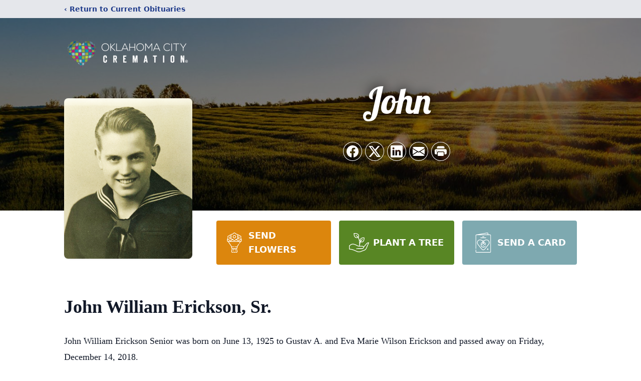

--- FILE ---
content_type: text/html; charset=utf-8
request_url: https://www.google.com/recaptcha/enterprise/anchor?ar=1&k=6LcUbQMnAAAAAKiz81zI_cr2WG-7Xd7f5dha1Pgi&co=aHR0cHM6Ly93d3cub2tsYWhvbWFjaXR5Y3JlbWF0aW9uLmNvbTo0NDM.&hl=en&type=image&v=PoyoqOPhxBO7pBk68S4YbpHZ&theme=light&size=invisible&badge=bottomright&anchor-ms=20000&execute-ms=30000&cb=l28cu0n0eia7
body_size: 48527
content:
<!DOCTYPE HTML><html dir="ltr" lang="en"><head><meta http-equiv="Content-Type" content="text/html; charset=UTF-8">
<meta http-equiv="X-UA-Compatible" content="IE=edge">
<title>reCAPTCHA</title>
<style type="text/css">
/* cyrillic-ext */
@font-face {
  font-family: 'Roboto';
  font-style: normal;
  font-weight: 400;
  font-stretch: 100%;
  src: url(//fonts.gstatic.com/s/roboto/v48/KFO7CnqEu92Fr1ME7kSn66aGLdTylUAMa3GUBHMdazTgWw.woff2) format('woff2');
  unicode-range: U+0460-052F, U+1C80-1C8A, U+20B4, U+2DE0-2DFF, U+A640-A69F, U+FE2E-FE2F;
}
/* cyrillic */
@font-face {
  font-family: 'Roboto';
  font-style: normal;
  font-weight: 400;
  font-stretch: 100%;
  src: url(//fonts.gstatic.com/s/roboto/v48/KFO7CnqEu92Fr1ME7kSn66aGLdTylUAMa3iUBHMdazTgWw.woff2) format('woff2');
  unicode-range: U+0301, U+0400-045F, U+0490-0491, U+04B0-04B1, U+2116;
}
/* greek-ext */
@font-face {
  font-family: 'Roboto';
  font-style: normal;
  font-weight: 400;
  font-stretch: 100%;
  src: url(//fonts.gstatic.com/s/roboto/v48/KFO7CnqEu92Fr1ME7kSn66aGLdTylUAMa3CUBHMdazTgWw.woff2) format('woff2');
  unicode-range: U+1F00-1FFF;
}
/* greek */
@font-face {
  font-family: 'Roboto';
  font-style: normal;
  font-weight: 400;
  font-stretch: 100%;
  src: url(//fonts.gstatic.com/s/roboto/v48/KFO7CnqEu92Fr1ME7kSn66aGLdTylUAMa3-UBHMdazTgWw.woff2) format('woff2');
  unicode-range: U+0370-0377, U+037A-037F, U+0384-038A, U+038C, U+038E-03A1, U+03A3-03FF;
}
/* math */
@font-face {
  font-family: 'Roboto';
  font-style: normal;
  font-weight: 400;
  font-stretch: 100%;
  src: url(//fonts.gstatic.com/s/roboto/v48/KFO7CnqEu92Fr1ME7kSn66aGLdTylUAMawCUBHMdazTgWw.woff2) format('woff2');
  unicode-range: U+0302-0303, U+0305, U+0307-0308, U+0310, U+0312, U+0315, U+031A, U+0326-0327, U+032C, U+032F-0330, U+0332-0333, U+0338, U+033A, U+0346, U+034D, U+0391-03A1, U+03A3-03A9, U+03B1-03C9, U+03D1, U+03D5-03D6, U+03F0-03F1, U+03F4-03F5, U+2016-2017, U+2034-2038, U+203C, U+2040, U+2043, U+2047, U+2050, U+2057, U+205F, U+2070-2071, U+2074-208E, U+2090-209C, U+20D0-20DC, U+20E1, U+20E5-20EF, U+2100-2112, U+2114-2115, U+2117-2121, U+2123-214F, U+2190, U+2192, U+2194-21AE, U+21B0-21E5, U+21F1-21F2, U+21F4-2211, U+2213-2214, U+2216-22FF, U+2308-230B, U+2310, U+2319, U+231C-2321, U+2336-237A, U+237C, U+2395, U+239B-23B7, U+23D0, U+23DC-23E1, U+2474-2475, U+25AF, U+25B3, U+25B7, U+25BD, U+25C1, U+25CA, U+25CC, U+25FB, U+266D-266F, U+27C0-27FF, U+2900-2AFF, U+2B0E-2B11, U+2B30-2B4C, U+2BFE, U+3030, U+FF5B, U+FF5D, U+1D400-1D7FF, U+1EE00-1EEFF;
}
/* symbols */
@font-face {
  font-family: 'Roboto';
  font-style: normal;
  font-weight: 400;
  font-stretch: 100%;
  src: url(//fonts.gstatic.com/s/roboto/v48/KFO7CnqEu92Fr1ME7kSn66aGLdTylUAMaxKUBHMdazTgWw.woff2) format('woff2');
  unicode-range: U+0001-000C, U+000E-001F, U+007F-009F, U+20DD-20E0, U+20E2-20E4, U+2150-218F, U+2190, U+2192, U+2194-2199, U+21AF, U+21E6-21F0, U+21F3, U+2218-2219, U+2299, U+22C4-22C6, U+2300-243F, U+2440-244A, U+2460-24FF, U+25A0-27BF, U+2800-28FF, U+2921-2922, U+2981, U+29BF, U+29EB, U+2B00-2BFF, U+4DC0-4DFF, U+FFF9-FFFB, U+10140-1018E, U+10190-1019C, U+101A0, U+101D0-101FD, U+102E0-102FB, U+10E60-10E7E, U+1D2C0-1D2D3, U+1D2E0-1D37F, U+1F000-1F0FF, U+1F100-1F1AD, U+1F1E6-1F1FF, U+1F30D-1F30F, U+1F315, U+1F31C, U+1F31E, U+1F320-1F32C, U+1F336, U+1F378, U+1F37D, U+1F382, U+1F393-1F39F, U+1F3A7-1F3A8, U+1F3AC-1F3AF, U+1F3C2, U+1F3C4-1F3C6, U+1F3CA-1F3CE, U+1F3D4-1F3E0, U+1F3ED, U+1F3F1-1F3F3, U+1F3F5-1F3F7, U+1F408, U+1F415, U+1F41F, U+1F426, U+1F43F, U+1F441-1F442, U+1F444, U+1F446-1F449, U+1F44C-1F44E, U+1F453, U+1F46A, U+1F47D, U+1F4A3, U+1F4B0, U+1F4B3, U+1F4B9, U+1F4BB, U+1F4BF, U+1F4C8-1F4CB, U+1F4D6, U+1F4DA, U+1F4DF, U+1F4E3-1F4E6, U+1F4EA-1F4ED, U+1F4F7, U+1F4F9-1F4FB, U+1F4FD-1F4FE, U+1F503, U+1F507-1F50B, U+1F50D, U+1F512-1F513, U+1F53E-1F54A, U+1F54F-1F5FA, U+1F610, U+1F650-1F67F, U+1F687, U+1F68D, U+1F691, U+1F694, U+1F698, U+1F6AD, U+1F6B2, U+1F6B9-1F6BA, U+1F6BC, U+1F6C6-1F6CF, U+1F6D3-1F6D7, U+1F6E0-1F6EA, U+1F6F0-1F6F3, U+1F6F7-1F6FC, U+1F700-1F7FF, U+1F800-1F80B, U+1F810-1F847, U+1F850-1F859, U+1F860-1F887, U+1F890-1F8AD, U+1F8B0-1F8BB, U+1F8C0-1F8C1, U+1F900-1F90B, U+1F93B, U+1F946, U+1F984, U+1F996, U+1F9E9, U+1FA00-1FA6F, U+1FA70-1FA7C, U+1FA80-1FA89, U+1FA8F-1FAC6, U+1FACE-1FADC, U+1FADF-1FAE9, U+1FAF0-1FAF8, U+1FB00-1FBFF;
}
/* vietnamese */
@font-face {
  font-family: 'Roboto';
  font-style: normal;
  font-weight: 400;
  font-stretch: 100%;
  src: url(//fonts.gstatic.com/s/roboto/v48/KFO7CnqEu92Fr1ME7kSn66aGLdTylUAMa3OUBHMdazTgWw.woff2) format('woff2');
  unicode-range: U+0102-0103, U+0110-0111, U+0128-0129, U+0168-0169, U+01A0-01A1, U+01AF-01B0, U+0300-0301, U+0303-0304, U+0308-0309, U+0323, U+0329, U+1EA0-1EF9, U+20AB;
}
/* latin-ext */
@font-face {
  font-family: 'Roboto';
  font-style: normal;
  font-weight: 400;
  font-stretch: 100%;
  src: url(//fonts.gstatic.com/s/roboto/v48/KFO7CnqEu92Fr1ME7kSn66aGLdTylUAMa3KUBHMdazTgWw.woff2) format('woff2');
  unicode-range: U+0100-02BA, U+02BD-02C5, U+02C7-02CC, U+02CE-02D7, U+02DD-02FF, U+0304, U+0308, U+0329, U+1D00-1DBF, U+1E00-1E9F, U+1EF2-1EFF, U+2020, U+20A0-20AB, U+20AD-20C0, U+2113, U+2C60-2C7F, U+A720-A7FF;
}
/* latin */
@font-face {
  font-family: 'Roboto';
  font-style: normal;
  font-weight: 400;
  font-stretch: 100%;
  src: url(//fonts.gstatic.com/s/roboto/v48/KFO7CnqEu92Fr1ME7kSn66aGLdTylUAMa3yUBHMdazQ.woff2) format('woff2');
  unicode-range: U+0000-00FF, U+0131, U+0152-0153, U+02BB-02BC, U+02C6, U+02DA, U+02DC, U+0304, U+0308, U+0329, U+2000-206F, U+20AC, U+2122, U+2191, U+2193, U+2212, U+2215, U+FEFF, U+FFFD;
}
/* cyrillic-ext */
@font-face {
  font-family: 'Roboto';
  font-style: normal;
  font-weight: 500;
  font-stretch: 100%;
  src: url(//fonts.gstatic.com/s/roboto/v48/KFO7CnqEu92Fr1ME7kSn66aGLdTylUAMa3GUBHMdazTgWw.woff2) format('woff2');
  unicode-range: U+0460-052F, U+1C80-1C8A, U+20B4, U+2DE0-2DFF, U+A640-A69F, U+FE2E-FE2F;
}
/* cyrillic */
@font-face {
  font-family: 'Roboto';
  font-style: normal;
  font-weight: 500;
  font-stretch: 100%;
  src: url(//fonts.gstatic.com/s/roboto/v48/KFO7CnqEu92Fr1ME7kSn66aGLdTylUAMa3iUBHMdazTgWw.woff2) format('woff2');
  unicode-range: U+0301, U+0400-045F, U+0490-0491, U+04B0-04B1, U+2116;
}
/* greek-ext */
@font-face {
  font-family: 'Roboto';
  font-style: normal;
  font-weight: 500;
  font-stretch: 100%;
  src: url(//fonts.gstatic.com/s/roboto/v48/KFO7CnqEu92Fr1ME7kSn66aGLdTylUAMa3CUBHMdazTgWw.woff2) format('woff2');
  unicode-range: U+1F00-1FFF;
}
/* greek */
@font-face {
  font-family: 'Roboto';
  font-style: normal;
  font-weight: 500;
  font-stretch: 100%;
  src: url(//fonts.gstatic.com/s/roboto/v48/KFO7CnqEu92Fr1ME7kSn66aGLdTylUAMa3-UBHMdazTgWw.woff2) format('woff2');
  unicode-range: U+0370-0377, U+037A-037F, U+0384-038A, U+038C, U+038E-03A1, U+03A3-03FF;
}
/* math */
@font-face {
  font-family: 'Roboto';
  font-style: normal;
  font-weight: 500;
  font-stretch: 100%;
  src: url(//fonts.gstatic.com/s/roboto/v48/KFO7CnqEu92Fr1ME7kSn66aGLdTylUAMawCUBHMdazTgWw.woff2) format('woff2');
  unicode-range: U+0302-0303, U+0305, U+0307-0308, U+0310, U+0312, U+0315, U+031A, U+0326-0327, U+032C, U+032F-0330, U+0332-0333, U+0338, U+033A, U+0346, U+034D, U+0391-03A1, U+03A3-03A9, U+03B1-03C9, U+03D1, U+03D5-03D6, U+03F0-03F1, U+03F4-03F5, U+2016-2017, U+2034-2038, U+203C, U+2040, U+2043, U+2047, U+2050, U+2057, U+205F, U+2070-2071, U+2074-208E, U+2090-209C, U+20D0-20DC, U+20E1, U+20E5-20EF, U+2100-2112, U+2114-2115, U+2117-2121, U+2123-214F, U+2190, U+2192, U+2194-21AE, U+21B0-21E5, U+21F1-21F2, U+21F4-2211, U+2213-2214, U+2216-22FF, U+2308-230B, U+2310, U+2319, U+231C-2321, U+2336-237A, U+237C, U+2395, U+239B-23B7, U+23D0, U+23DC-23E1, U+2474-2475, U+25AF, U+25B3, U+25B7, U+25BD, U+25C1, U+25CA, U+25CC, U+25FB, U+266D-266F, U+27C0-27FF, U+2900-2AFF, U+2B0E-2B11, U+2B30-2B4C, U+2BFE, U+3030, U+FF5B, U+FF5D, U+1D400-1D7FF, U+1EE00-1EEFF;
}
/* symbols */
@font-face {
  font-family: 'Roboto';
  font-style: normal;
  font-weight: 500;
  font-stretch: 100%;
  src: url(//fonts.gstatic.com/s/roboto/v48/KFO7CnqEu92Fr1ME7kSn66aGLdTylUAMaxKUBHMdazTgWw.woff2) format('woff2');
  unicode-range: U+0001-000C, U+000E-001F, U+007F-009F, U+20DD-20E0, U+20E2-20E4, U+2150-218F, U+2190, U+2192, U+2194-2199, U+21AF, U+21E6-21F0, U+21F3, U+2218-2219, U+2299, U+22C4-22C6, U+2300-243F, U+2440-244A, U+2460-24FF, U+25A0-27BF, U+2800-28FF, U+2921-2922, U+2981, U+29BF, U+29EB, U+2B00-2BFF, U+4DC0-4DFF, U+FFF9-FFFB, U+10140-1018E, U+10190-1019C, U+101A0, U+101D0-101FD, U+102E0-102FB, U+10E60-10E7E, U+1D2C0-1D2D3, U+1D2E0-1D37F, U+1F000-1F0FF, U+1F100-1F1AD, U+1F1E6-1F1FF, U+1F30D-1F30F, U+1F315, U+1F31C, U+1F31E, U+1F320-1F32C, U+1F336, U+1F378, U+1F37D, U+1F382, U+1F393-1F39F, U+1F3A7-1F3A8, U+1F3AC-1F3AF, U+1F3C2, U+1F3C4-1F3C6, U+1F3CA-1F3CE, U+1F3D4-1F3E0, U+1F3ED, U+1F3F1-1F3F3, U+1F3F5-1F3F7, U+1F408, U+1F415, U+1F41F, U+1F426, U+1F43F, U+1F441-1F442, U+1F444, U+1F446-1F449, U+1F44C-1F44E, U+1F453, U+1F46A, U+1F47D, U+1F4A3, U+1F4B0, U+1F4B3, U+1F4B9, U+1F4BB, U+1F4BF, U+1F4C8-1F4CB, U+1F4D6, U+1F4DA, U+1F4DF, U+1F4E3-1F4E6, U+1F4EA-1F4ED, U+1F4F7, U+1F4F9-1F4FB, U+1F4FD-1F4FE, U+1F503, U+1F507-1F50B, U+1F50D, U+1F512-1F513, U+1F53E-1F54A, U+1F54F-1F5FA, U+1F610, U+1F650-1F67F, U+1F687, U+1F68D, U+1F691, U+1F694, U+1F698, U+1F6AD, U+1F6B2, U+1F6B9-1F6BA, U+1F6BC, U+1F6C6-1F6CF, U+1F6D3-1F6D7, U+1F6E0-1F6EA, U+1F6F0-1F6F3, U+1F6F7-1F6FC, U+1F700-1F7FF, U+1F800-1F80B, U+1F810-1F847, U+1F850-1F859, U+1F860-1F887, U+1F890-1F8AD, U+1F8B0-1F8BB, U+1F8C0-1F8C1, U+1F900-1F90B, U+1F93B, U+1F946, U+1F984, U+1F996, U+1F9E9, U+1FA00-1FA6F, U+1FA70-1FA7C, U+1FA80-1FA89, U+1FA8F-1FAC6, U+1FACE-1FADC, U+1FADF-1FAE9, U+1FAF0-1FAF8, U+1FB00-1FBFF;
}
/* vietnamese */
@font-face {
  font-family: 'Roboto';
  font-style: normal;
  font-weight: 500;
  font-stretch: 100%;
  src: url(//fonts.gstatic.com/s/roboto/v48/KFO7CnqEu92Fr1ME7kSn66aGLdTylUAMa3OUBHMdazTgWw.woff2) format('woff2');
  unicode-range: U+0102-0103, U+0110-0111, U+0128-0129, U+0168-0169, U+01A0-01A1, U+01AF-01B0, U+0300-0301, U+0303-0304, U+0308-0309, U+0323, U+0329, U+1EA0-1EF9, U+20AB;
}
/* latin-ext */
@font-face {
  font-family: 'Roboto';
  font-style: normal;
  font-weight: 500;
  font-stretch: 100%;
  src: url(//fonts.gstatic.com/s/roboto/v48/KFO7CnqEu92Fr1ME7kSn66aGLdTylUAMa3KUBHMdazTgWw.woff2) format('woff2');
  unicode-range: U+0100-02BA, U+02BD-02C5, U+02C7-02CC, U+02CE-02D7, U+02DD-02FF, U+0304, U+0308, U+0329, U+1D00-1DBF, U+1E00-1E9F, U+1EF2-1EFF, U+2020, U+20A0-20AB, U+20AD-20C0, U+2113, U+2C60-2C7F, U+A720-A7FF;
}
/* latin */
@font-face {
  font-family: 'Roboto';
  font-style: normal;
  font-weight: 500;
  font-stretch: 100%;
  src: url(//fonts.gstatic.com/s/roboto/v48/KFO7CnqEu92Fr1ME7kSn66aGLdTylUAMa3yUBHMdazQ.woff2) format('woff2');
  unicode-range: U+0000-00FF, U+0131, U+0152-0153, U+02BB-02BC, U+02C6, U+02DA, U+02DC, U+0304, U+0308, U+0329, U+2000-206F, U+20AC, U+2122, U+2191, U+2193, U+2212, U+2215, U+FEFF, U+FFFD;
}
/* cyrillic-ext */
@font-face {
  font-family: 'Roboto';
  font-style: normal;
  font-weight: 900;
  font-stretch: 100%;
  src: url(//fonts.gstatic.com/s/roboto/v48/KFO7CnqEu92Fr1ME7kSn66aGLdTylUAMa3GUBHMdazTgWw.woff2) format('woff2');
  unicode-range: U+0460-052F, U+1C80-1C8A, U+20B4, U+2DE0-2DFF, U+A640-A69F, U+FE2E-FE2F;
}
/* cyrillic */
@font-face {
  font-family: 'Roboto';
  font-style: normal;
  font-weight: 900;
  font-stretch: 100%;
  src: url(//fonts.gstatic.com/s/roboto/v48/KFO7CnqEu92Fr1ME7kSn66aGLdTylUAMa3iUBHMdazTgWw.woff2) format('woff2');
  unicode-range: U+0301, U+0400-045F, U+0490-0491, U+04B0-04B1, U+2116;
}
/* greek-ext */
@font-face {
  font-family: 'Roboto';
  font-style: normal;
  font-weight: 900;
  font-stretch: 100%;
  src: url(//fonts.gstatic.com/s/roboto/v48/KFO7CnqEu92Fr1ME7kSn66aGLdTylUAMa3CUBHMdazTgWw.woff2) format('woff2');
  unicode-range: U+1F00-1FFF;
}
/* greek */
@font-face {
  font-family: 'Roboto';
  font-style: normal;
  font-weight: 900;
  font-stretch: 100%;
  src: url(//fonts.gstatic.com/s/roboto/v48/KFO7CnqEu92Fr1ME7kSn66aGLdTylUAMa3-UBHMdazTgWw.woff2) format('woff2');
  unicode-range: U+0370-0377, U+037A-037F, U+0384-038A, U+038C, U+038E-03A1, U+03A3-03FF;
}
/* math */
@font-face {
  font-family: 'Roboto';
  font-style: normal;
  font-weight: 900;
  font-stretch: 100%;
  src: url(//fonts.gstatic.com/s/roboto/v48/KFO7CnqEu92Fr1ME7kSn66aGLdTylUAMawCUBHMdazTgWw.woff2) format('woff2');
  unicode-range: U+0302-0303, U+0305, U+0307-0308, U+0310, U+0312, U+0315, U+031A, U+0326-0327, U+032C, U+032F-0330, U+0332-0333, U+0338, U+033A, U+0346, U+034D, U+0391-03A1, U+03A3-03A9, U+03B1-03C9, U+03D1, U+03D5-03D6, U+03F0-03F1, U+03F4-03F5, U+2016-2017, U+2034-2038, U+203C, U+2040, U+2043, U+2047, U+2050, U+2057, U+205F, U+2070-2071, U+2074-208E, U+2090-209C, U+20D0-20DC, U+20E1, U+20E5-20EF, U+2100-2112, U+2114-2115, U+2117-2121, U+2123-214F, U+2190, U+2192, U+2194-21AE, U+21B0-21E5, U+21F1-21F2, U+21F4-2211, U+2213-2214, U+2216-22FF, U+2308-230B, U+2310, U+2319, U+231C-2321, U+2336-237A, U+237C, U+2395, U+239B-23B7, U+23D0, U+23DC-23E1, U+2474-2475, U+25AF, U+25B3, U+25B7, U+25BD, U+25C1, U+25CA, U+25CC, U+25FB, U+266D-266F, U+27C0-27FF, U+2900-2AFF, U+2B0E-2B11, U+2B30-2B4C, U+2BFE, U+3030, U+FF5B, U+FF5D, U+1D400-1D7FF, U+1EE00-1EEFF;
}
/* symbols */
@font-face {
  font-family: 'Roboto';
  font-style: normal;
  font-weight: 900;
  font-stretch: 100%;
  src: url(//fonts.gstatic.com/s/roboto/v48/KFO7CnqEu92Fr1ME7kSn66aGLdTylUAMaxKUBHMdazTgWw.woff2) format('woff2');
  unicode-range: U+0001-000C, U+000E-001F, U+007F-009F, U+20DD-20E0, U+20E2-20E4, U+2150-218F, U+2190, U+2192, U+2194-2199, U+21AF, U+21E6-21F0, U+21F3, U+2218-2219, U+2299, U+22C4-22C6, U+2300-243F, U+2440-244A, U+2460-24FF, U+25A0-27BF, U+2800-28FF, U+2921-2922, U+2981, U+29BF, U+29EB, U+2B00-2BFF, U+4DC0-4DFF, U+FFF9-FFFB, U+10140-1018E, U+10190-1019C, U+101A0, U+101D0-101FD, U+102E0-102FB, U+10E60-10E7E, U+1D2C0-1D2D3, U+1D2E0-1D37F, U+1F000-1F0FF, U+1F100-1F1AD, U+1F1E6-1F1FF, U+1F30D-1F30F, U+1F315, U+1F31C, U+1F31E, U+1F320-1F32C, U+1F336, U+1F378, U+1F37D, U+1F382, U+1F393-1F39F, U+1F3A7-1F3A8, U+1F3AC-1F3AF, U+1F3C2, U+1F3C4-1F3C6, U+1F3CA-1F3CE, U+1F3D4-1F3E0, U+1F3ED, U+1F3F1-1F3F3, U+1F3F5-1F3F7, U+1F408, U+1F415, U+1F41F, U+1F426, U+1F43F, U+1F441-1F442, U+1F444, U+1F446-1F449, U+1F44C-1F44E, U+1F453, U+1F46A, U+1F47D, U+1F4A3, U+1F4B0, U+1F4B3, U+1F4B9, U+1F4BB, U+1F4BF, U+1F4C8-1F4CB, U+1F4D6, U+1F4DA, U+1F4DF, U+1F4E3-1F4E6, U+1F4EA-1F4ED, U+1F4F7, U+1F4F9-1F4FB, U+1F4FD-1F4FE, U+1F503, U+1F507-1F50B, U+1F50D, U+1F512-1F513, U+1F53E-1F54A, U+1F54F-1F5FA, U+1F610, U+1F650-1F67F, U+1F687, U+1F68D, U+1F691, U+1F694, U+1F698, U+1F6AD, U+1F6B2, U+1F6B9-1F6BA, U+1F6BC, U+1F6C6-1F6CF, U+1F6D3-1F6D7, U+1F6E0-1F6EA, U+1F6F0-1F6F3, U+1F6F7-1F6FC, U+1F700-1F7FF, U+1F800-1F80B, U+1F810-1F847, U+1F850-1F859, U+1F860-1F887, U+1F890-1F8AD, U+1F8B0-1F8BB, U+1F8C0-1F8C1, U+1F900-1F90B, U+1F93B, U+1F946, U+1F984, U+1F996, U+1F9E9, U+1FA00-1FA6F, U+1FA70-1FA7C, U+1FA80-1FA89, U+1FA8F-1FAC6, U+1FACE-1FADC, U+1FADF-1FAE9, U+1FAF0-1FAF8, U+1FB00-1FBFF;
}
/* vietnamese */
@font-face {
  font-family: 'Roboto';
  font-style: normal;
  font-weight: 900;
  font-stretch: 100%;
  src: url(//fonts.gstatic.com/s/roboto/v48/KFO7CnqEu92Fr1ME7kSn66aGLdTylUAMa3OUBHMdazTgWw.woff2) format('woff2');
  unicode-range: U+0102-0103, U+0110-0111, U+0128-0129, U+0168-0169, U+01A0-01A1, U+01AF-01B0, U+0300-0301, U+0303-0304, U+0308-0309, U+0323, U+0329, U+1EA0-1EF9, U+20AB;
}
/* latin-ext */
@font-face {
  font-family: 'Roboto';
  font-style: normal;
  font-weight: 900;
  font-stretch: 100%;
  src: url(//fonts.gstatic.com/s/roboto/v48/KFO7CnqEu92Fr1ME7kSn66aGLdTylUAMa3KUBHMdazTgWw.woff2) format('woff2');
  unicode-range: U+0100-02BA, U+02BD-02C5, U+02C7-02CC, U+02CE-02D7, U+02DD-02FF, U+0304, U+0308, U+0329, U+1D00-1DBF, U+1E00-1E9F, U+1EF2-1EFF, U+2020, U+20A0-20AB, U+20AD-20C0, U+2113, U+2C60-2C7F, U+A720-A7FF;
}
/* latin */
@font-face {
  font-family: 'Roboto';
  font-style: normal;
  font-weight: 900;
  font-stretch: 100%;
  src: url(//fonts.gstatic.com/s/roboto/v48/KFO7CnqEu92Fr1ME7kSn66aGLdTylUAMa3yUBHMdazQ.woff2) format('woff2');
  unicode-range: U+0000-00FF, U+0131, U+0152-0153, U+02BB-02BC, U+02C6, U+02DA, U+02DC, U+0304, U+0308, U+0329, U+2000-206F, U+20AC, U+2122, U+2191, U+2193, U+2212, U+2215, U+FEFF, U+FFFD;
}

</style>
<link rel="stylesheet" type="text/css" href="https://www.gstatic.com/recaptcha/releases/PoyoqOPhxBO7pBk68S4YbpHZ/styles__ltr.css">
<script nonce="CH_LZdKbqrDjx01U9GJWcQ" type="text/javascript">window['__recaptcha_api'] = 'https://www.google.com/recaptcha/enterprise/';</script>
<script type="text/javascript" src="https://www.gstatic.com/recaptcha/releases/PoyoqOPhxBO7pBk68S4YbpHZ/recaptcha__en.js" nonce="CH_LZdKbqrDjx01U9GJWcQ">
      
    </script></head>
<body><div id="rc-anchor-alert" class="rc-anchor-alert"></div>
<input type="hidden" id="recaptcha-token" value="[base64]">
<script type="text/javascript" nonce="CH_LZdKbqrDjx01U9GJWcQ">
      recaptcha.anchor.Main.init("[\x22ainput\x22,[\x22bgdata\x22,\x22\x22,\[base64]/[base64]/MjU1Ong/[base64]/[base64]/[base64]/[base64]/[base64]/[base64]/[base64]/[base64]/[base64]/[base64]/[base64]/[base64]/[base64]/[base64]/[base64]\\u003d\x22,\[base64]\\u003d\\u003d\x22,\x22HnFSBsONGMKQXMKiwppawpdVb8OmC09VwoXCmcO2wrXDojh0S33Cmy1TOsKJV2nCj1fDlETCuMK8RsO8w4/CjcOpd8O/e2fCosOWwrRDw5QIaMOZwpXDuDXCjMKdcAFgwo4Bwr3CsybDrijCsgsfwrNoAw/CrcOZwqrDtMKeQMOywqbCthzDliJ9by7CvhsQUVpwwqbCpcOEJMKAw7Ycw7nCj3nCtMORF1TCq8OGwr3Cplgnw5t5wrPCsk3DpMORwqIPwqIyBg/DtDfCm8KTw4Egw5TCk8KXwr7ChcKJGBg2wpPDvAJhFHnCv8K9N8O4IsKhwoZGWMK0FcK5wr8EPFBhECZ+wp7DolrCgWQMK8OvdmHDqMKYOkDCjMKSKcOgw6t5HE/CjBRseDXDqHBkwqxawofDr1Y2w5QUHMKbTl4CD8OXw4Q2wohMWiteGMO/w6I1WMK9RMK1ZcO4XwnCpsOtw41Aw6zDnsOSw7/[base64]/DhMKDWVVKXcKAwqE6wqXDvyDDpkXDocKSwoQqZBc8d2o5wrtiw4Iow5NZw6JcPnESMVrChxszwqJjwpdjw4fCv8OHw6TDgzrCu8KwKhbDmDjDvcKpwppowrYoXzLCvcK7BAxBZVxuNS7Dm05bw6nDkcOXMcOKScK0YTYxw4sowp/DucOcwr9yDsOBwrNcZcONw7MKw5cABxsnw57ChcOswq3CtMKoRMOvw5kxwqPDusO+woxxwpwVwo3DgU4dSgjDkMKUZMK1w5tNecOpSsK7agnDmsOkPk8+wovCsMKtecKtNHXDnx/[base64]/CgMKSRCXDpjRIw5TCuhjCshJ7G1LChk4lMjoNDsKUw7DDhBnDvcKodlwZwpxlwpLCkVoDA8KwAC7DkQc4w5HCl3kUccO4w4DCggp0aA3CjcK3fgwjYizCr2J1wol2w5oObHkcw5YRFMO0RcKXJwY3JmB4w4/DkcKAT0bDiAYpaCTDpyhDacKaJ8Khwp90VVJCw58Dw7fDnTfCt8Knw6p1WFHDtMK0A1vCqzsKw6NqHGNgIjVcwo/DncOAw6HCl8Kiw6vDv23CrGobMMOSwqVHc8KaC0fCkUtQwovDqsKTwp3ChcOgw5rDtgDCrR/DqcOEwpMDwrPCmMOOCmx3Y8K2w7bDvETDoQ7DhTXCmcKOEypYFG8IaUxHw5gJw4BwwovCrcK/wqVCw7DDsUDCq1fDvQYGM8OoLEUVG8KEOcKbwrbDlcKGWEhEwqXDj8KvwrAew4HDp8KKcH3CusKrKgDDjkUSwqQtZsKpeFRkw5Q/[base64]/DlMK6PD0hCsOBwqrDh8OmJ8O7wp7DoMKwFF3DqkhWw4YWI3pow4pSw5rDpsKFLcKGTysHL8KYwpw8Q1lLdUTDjcOaw6Eew5bDkijDuxEEXWB/[base64]/[base64]/DuMKHw77DnhMJdsK7aWvDoBgGw5nCrlNqw7V9YGfCuQ3ChUXCpsOeWcKcC8OKR8OpQR9QKnAdwoxRKMKyw6TConMOw5RYw4/[base64]/CisOSBUIvw7pXa8Kswr3Cl8Kzw53Ct8O1w7vDucOeGcOTwoc0wpbCplbDtsObY8ONR8OCVF3DvGVkwqYwVsOnw7LCu1MEw7hFQsKdUivCvcOPwp19wq/CmDMmw7jCiQBOw67CtWETwp8Awrp7DGLDkcO7GsOIwpMewovCk8O/wqfCuHbCnsK9TsKPwrPDk8KmWsKlwpjCsWXCm8OAPlPCv01EYcKgwpDCv8K/cCF3w5gdwrE8SFIZbsO3wpzDvMK5wrrCi3/Cr8KEw4UQJRDDv8OqfMOcw53Clj4+w73CgsOKwp52JsK2w50WUMKNIXrCocO6c17DomPClCLDsB/DhMObw7sGwr3Dtko0EzJFw7fDg0/ChD17IVhEAsOTSsKVVWzDj8OrIWdRXxfDkWfDuMKjw6Enwr7Cg8Knwo0pw5Abw4bCsS7DnsKDS1rCrnjCrE1Nw7vDtMKhwrh6dcKmwpPCnwA3wqTCmsKAwrxUw7/[base64]/DqFbCoMOuw7owwqHDpA3Ds8Ouw6J6wpk3wpnDi8KtFcKiw7BdwpDCj0jDiDk7w5PDnVLDpy/DsMOiU8OWTsOUW2h0wrhkwrwEwqzDqhF5YwANwpVvd8K8IGtZwqrCkWVfBwnCscKzdMObw4ocw4bCucOSKMOEw7TDlsOJagfDoMORa8Oyw4TCrVdEwq9pw4nDqsKreAskwr/DoTckw4DDnkLCrU8nDFzDu8KRw7zCnylKw5rDtsKpNWNdw6nCtiojwpHCrGYdw7/ChsKtUsKRw5AQw7YoR8OzITrDscOmZ8OXZCDDmVFOS05SJVzDtkd8A1TDi8OcAXBjw4dmwqUkXFoyBcK2wofConDDgsOMcB/DvMKgOHlLwo1Yw65CaMKaVcOkwo8nwo3CmsOjw7glw7tBwpcSRjvDk2nDpcKQOGsqw7jCqi/CqsKlwr4pNMO3w5TCv1IRWsK/fArCtMO+DsOLw5wZw6pXw7d8w54dE8O0aRo/wrpEw4PCjMODamscw4fCvSw6WcKkw5fCqsO9w6xSZX3CnMO6c8KgQBjDkHTCiEHCp8OATj/CnwfCvX3DvcKBwpfDj1AVCWw5cjdaZMKSTsKLw7LDtEvDm1ULw6jCik8XY1DDoSfCj8KCwqzCozUGZMOew60Jwppew7/DgsKgwqtGQ8KvPXYKwr1kwprClMKGdAYUChwAw5thwqsqwrzCpVXDsMKJw5ALf8KtwpnDmV/CoQrDtcKLHCfDiAQhJ2rDnMOYYTAmTynDlMOxexVtZsOtw5h2RcOCw5rCg0vDnktCwqZPLRs9wpU7diDDn3jCqXHDu8OpwrrDgSYNdHDCl1INw7HCjsKaY0BUN0/DqzY4dcKuwpzCqEXCrQrCucO9wr7DiQDCl0LCksO3woHDpMKvZsO+wqVtEmgDVnDCokLCtkZ1w4vCtcOMBz82PsOzwqfCnGPCngBiw6/[base64]/DgsKWw5nDsThaw5nDo8KVwoNjQnE2wqjDuUTDowFxw7/DvDrDowxiw4vDhTvCrW9Tw4XCpm3DvMONM8O/fsKdwqzDoDPDq8OOYsO6dnJRwpjDmkLCp8OzwpjDtsKePsOmwq/DvGFvSsKtw5vDlcOcSsObwqTDsMOcG8Kjw6pJwqdUMRMFbsKMAcKPwpQowrJ+wp84V2BEO37Drk7DuMK3wqhgw7YBwqrDp2JTAE/Cj3gzI8KVNWNmB8KNO8KUw7rCncOvw4XChg4mUMKOwr7Dr8OAdyzCijYWwrPDtsOWHsK7DE4+w7/DmSE/By0Jw6xwwroBK8OeCsKFFiLDv8KMYXXDlMOXBS7ChcO5Fzh7JjVIVsKVwoArDUwtwpNAG13Ckk4wcSECSCIicwXCtMO9wonClcO6a8OGPHLCpBXCksK/[base64]/CmXEvWSYIFsKKcRJ3w5PDs2/CgsKpU8K2w73CvDppwrpfJX8DU3/CvcOMw5NwwojDo8O6YUtFZsKuUyDCrDPDqMK1MF5JJ2zChMO0FB1pWQIOw6E/w77DmSLDiMOfPMOkeGfDmsOrGi/Dg8KwOTYzwpPCsX3DjsOYw73DgcKswo4zw6/DicOVcjDDn1jDsHEAwoI/[base64]/Dll/Cv8KBIVF0VzUzwqdSMHw+w5AJI8K2IEFvCAnCvcOOwr3DtcKsw741w5t8woomdkLDqSXCu8KhVmFpwq5LAsO2cMKuw7E/NcKow5cLw4FKXE9pw4R+w4ogc8KFNkXCnm7CiiMbwr/DksKhwp7Dn8KhwpDDuFrCs0rDgcOeQsKbw6fDhcKpO8KEwrHCskxjw7YyNcKVwowXwrl0w5fCiMKTHcO3wrdMwpBYTS/DpsKqwpPCj0RdwpjCgsKRTcOdwow1w5rDklDDqMO3w4TCosKVchfDggzCi8O/w6Rkw7XDjMK5wp4TwoIQFCLDhFfCrQTCjMOGOsOyw492C0vCtcO5wrkKBTvDiMOXw7zDhizDgMObw5jDrcKAb1pbC8KMKxbDqsOdw4JObcK+w7JMw64Ew5rCiMKeNG3DrcOCVw4xbcO7w4ZPO111GXHCiX/[base64]/Dun3DpkdDwrtOTsOKAExiw4LDtl7CkhFsUGbDmTBNVMKgEMOqwpLCn2MQwqcwacO8w6vDgcKfBsKww5jDtMKMw51jw4MPZ8Krwo3DuMKvXSlWeMOzQMONIcK5wpZXQlF9w4Y/[base64]/Cu8Kfc8OXR8OvUUcNPXTDi8OhEsO3w7jDgz/DnHpeYFTCrjwdUCgzw4/DsAjDuhHDi3HChsO6wpjDlsO5RcO1O8OYw5VyTVIdXsKUw5zDvMKsbMOwdlRpKMONw4Vqw7PDt0BTwoHDs8Kxwpchwqk6w7vCvTfDnmDDqUPCi8KRTsKIbDhlwqPDvHrDujAAdFXDmTnCrMOZwrjCvcO/[base64]/[base64]/[base64]/[base64]/w7LDlMK+L0p/OMOqw6dlWlRLwoXDsGYWb8KIw6PCiMKvGlDDqDFtYizCvAXDoMKBwqvCrRzCrMKiw7DDtkXCizvDim8AQsO2NmY/A23CkCVGU0kHwrnCl8OQD2tIbSXCsMOowosqJXMABR7CqMOiw57Do8KTwobDswDDrMOWwprCjnxmw5vDhsOgwqfDtcKWambCncK/[base64]/DgTFvHCHCiC3DlwjCsBfDvCMwNT5CF2jDnyssMUplw7tyYMKaXFchaXvDn3tlwoV5VcOQdcOabytWQ8Odw4PCtj9iK8KkfMOeMsOEw4k6wr5dw4jCvSUdwqd5w5DDpH7Cm8KRO1zCjCslw7bCpsOGw6Qcw7xUw5NELcO5wp5/wrnDmXnDpFM/QS5QwqvCgcKKecOvRMOzasOJw57Ci2vCrG7CrMKCUFcAeXvDpXNYFsKwJTQTDMKtK8OxYkdZQwAAdsOmw4gEwpxlw5XDnMKPOMOhwrNEw4DDv2F/[base64]/[base64]/Q38JRsOuwrwVT21BwptUwrHCocKjbcOxw73DsjTDm8OfPMKlwqoZTMKLw4MBwrVLf8OLTMOdVG3CjG3DiB/CscKMYcO0woRrZ8KMw4U1YcOEBcO4bSXDmsOCLjLCrwrDtMK5YRbCmS1Ewq0BwoDCpsKWJ0bDk8KNw5lyw57CtW/DshrCkMKgOyEWf8KcQMKfwoPDp8OSXMOLUhBBHXRJwqnDslzCqcOmw6zDq8OJWcK9DzzClBtcwq/[base64]/CusKIw7RhTTpJwrzDihbCicKhYAFkHVXCizXDg116SnpNw5DDlENleMK2ZsKwCRvCjsOaw6fDoRbDhcODDE7Dj8KlwqJ4w6kpYjoNaQ/DmsONOcOkZ19/GMOQw59pwrXDqDXDhlklw4/ClcORDsOpAnjDjB9Kw6B0wonDr8Kqen/CvlpZCMOuwq/Dq8KHRMOaw7TDonnDqwkZf8KUci1RY8KNecOlwo5Ywow9wrDDgcK/wqfCpysBw47CoA9EFcO9w7kLCcKKYkYDTcKVw63Dr8K7wo7CsXTCkMOtwqLDmw/[base64]/CqcKvw4cFdTt6wrAXwrJ/JD8KBcKKDFXCgCkPCcOGwqYGwrddwo3CgFvCqMKSYnfDp8KhwoY+w6sGCMOawqfCn0BiVcOIwqxYdCfCqgZUw57DlD7CisKrBsKPTsKmGMOcw5AQwqjCl8OJLMO7wqHCssOpVFsRwrYbwrzDocO9EMOswr88wr7ChsKswqMbBm/DlsKmJMOQS8OVN1BVwqoobF0+w6nDksKfwqQ6X8OiNMKJLMKvwp3DkUzCuwQmw5LDmMO6w7zDiwXCpTQIw7UTWDvCnyx6XsOEw5dRw73Dh8K7SDMxC8OhMMOqwpLDvsK+w4LCr8OsGRnDksOISMKnw5fDsB7CgMKKAw56wqUWwr7DicKpw74zL8KQaEvDoMO/w5bCpH3DncKRbMOxwq0CMgckUgh+DGVfwonDp8KvQXhDw5PDrG0rwrRuGcKvw6PCjMKmw6DCvEo+JSpLWhxWMEhVw6bCjX8oWsKuw7Umwq7DrxB/WcO2MMKUXMKAwrDCjsOaelhUTw/DqGYyFcOAP2XCiwYxwqnCrcO1F8K8wrnDhW/CocKPwoVnwoBGGsKnw5TDncKUw65/w5rDg8OFw77DvxHCtivCs3TCgcKMw7PDiBfCkMOxwofDu8K8H2kYw4FDw7hwT8OfWAzDlMKmJCvDsMOwGG7ChQPDl8KwA8K6X1sIwrbDqkorwqgDwr8DwpDCtAfDssKLOcKjw68pTGQxKMO2RcKzOWHCqnhQwrcaY31qw7zCr8OaPl/CuEvCgMKfHWvDi8OzdTdzHcKHw5HCtDdEw77DosKaw5rCqnMvVcKsQ0wAfyEpwqEfU2EAf8Ozw5oVJVxYQUHDosKjw7/CpcKew45SRjs/wqbCqSLCoDvDicKLwqMhSMO8OnMZw6FZPsKBwqAIGcOsw70xwqnDi37Ct8O0KsO0esK3HcKGf8KyecO3wrMzLDrDjHXDjgEMwplywr0fOXIQA8KaI8OtSMOWesOIM8OQwpHCs3rClcKZwoM5fMOmOsKVwr0/AMOLR8OQwpHDkBoKwrVaUzXDs8OXfMOLOMOwwrNVw5XCusOjMzIaesKUD8OHY8KCAg1lYcKTw7LDnArDtMOFw6ggCcK1ZnsWWsOgwqrCsMOQHMOiw7cXJsONw6w+I0TDsW/CicOnwrxLH8Oxw7FrTDNhwrssU8OdFcOzw6ICYMK3NRAkwrnCmMKrw6RZw7fDh8KMJkPDo23Ct0wcCMKLwqMDwoDCqRcYYmcXG0oiwp0qDW9rP8OYF1lBElLCrMKVA8KLwrjDuMKDw5XDjCEOKcKuwrbDhBd8EcO/w7FlTlPCoARKZH4Sw53Dh8O1w43DvU7DsCFtesKAUnAnwoTDiUIhw7HDsQbCiixowojCgHA2RRXCpkI3wqDCl2zDjsKHw5sRFMKww5NMDwrCvw/DvEFeCMKLw5UoVcOOBgweITFhLwXCjXVmC8O6EsO7woEtMjkswoJhwofCkVwHA8OeL8O3ZxPDqAd2UMOnw6PClMOcOsO0w75fw6jCsDsUNQgWMcOeYG/Cm8OCwokcPcKmw7g5DlRgw5jCpMOwwrzDt8KBEcKvwpx3UcKZwpHCmz3CicK7PsOaw60Ww6HDtBgkShjCisKDM0Z2OsOjAjl/GR7DuljDrMOfw5rDoFQTOx0LHAzCq8OudsKGXzI6wrEPcMOEw7deWsOXCcKzwpdtAXVRw4LDh8Okbm3DscKUw7Fmw4nDtcKXw5jDp2DDlsORwqJkHMKzWFDCkcK8w4bDtTBULsOwwotWwrfDsEoTw6vDqcKLw6/[base64]/CuUHDlsO/w6PChcOmw4YOKF7CsjNkwpp6ejonJ8K4Rm9vWVPCsz9FdkFUbH5iVGY1LB3DsRdWa8KXw7wJw4/[base64]/Cl8OuL3FFw6nCnMOkw5snw7VGLVIoeQlAc8KZw6FjwqoNw7zDoXJswrVfwqh+w5lPwqXCssKTNcOEBS9OH8KBwrxRNsO8w5LDmMKYw6tbKsOHwqlEL0BobMOgb1/Cr8KywqhLw6N/[base64]/DqsKeVAfCucKYO0ocR8Kow4DDmSbCjcKAwo7CgSfCkUddw5vDksOJbsOew6LCtcKQw7DChl7CiS4zOcOQOTvCjWzDvW8aC8KFGAwPw5dkFDl3fsODw4/ClcK/ecKow7fCrFhewoQDwqLChDXDq8OEwohKwqPDpjXDpz/Ci196UMOwJx7CkQ/DsTbCsMO3wrkew6PChMOrbiPDqCIYw7xZdsKAElLDvBInQnPDsMKqRQxnwqZrwohAwqkOwrhtQcK1KMKYw6wBw44GOMKsNsO5wrUOw7PDm1Jcw4Z5wpDDmcK2w5zCnw4hw6zCqcO6L8Kyw4bCuMObw4Z+VXMRDsOWasODKw8rwqQGCcOnwonDrkwWWC/[base64]/[base64]/VMOBwrwNw7TDj8OTw63CjFPCkALDiiBsLMK8wq09w5ofw5V5YcOCQ8ODw4/DgcOoRSDCtFjDicOFw7vCs17CjcKgwp1XwoV5wroYw5phLsOHVV/[base64]/Cn8KrwrDCvMKRby/Cq8OQw4Ycw7scw7AgwoYaw77DtV/CisKFw5nDpMKSw4DDgMKdw6xnwrjDuQ7DlXFFwozDqzTDn8OpBARHZSfDuHvChi8XQ1VPw4TClMKrwoTDqMODDMO5GRIGw7NVw75Aw57DncKHwoBTNsObQ3Q+OcOTw5Uuw7wPRR16w5MLUsOZw7RcwqXDqMKww4Nowp3DpMO7OcOENMKqGMK/w5fDkMKMwrU/Qjo4X1QxE8Kcw7zDm8Kvwq/CpsO0w51xwrYSaVUCaATCsyd+wpgdE8OywrrCsSvDj8K4RDTCp8KSwpvCjcKgJMOXw6fDjcOvw5bCvUDCgX04wp7DjMKMwrs5w5Ipw7rCrcK0wqQQU8KsCMKoGsK1w6HDoiBZanhcw5rCoj1zw4HCvsO/wptALsOIwohYw5/DoMKewqBgwpgtHgRVBMKjw4lnw7huGWjDgsK3IBckw5UvBVfCtcO2w5NFT8KLwpjDvFATwoNEw6jCjmrDkG98w6fDhlkcOVtJLXhtecKvwowKwqoddsOYwokIwqtofQnCnMKJw5Zpw55jEcObw5/DmXglwqrDoHHDohVUNksZw6IoaMKNBcKew7Ebw6oABcKUw57CiVvCoh3CqsOxw4DCm8OBXjrDgwjCk3svwrVZw58ePCAZw7PDvsKhA2BUSsOYw641HCE8w55/DyvCuX52WcOHwqsfw6ZAY8OdK8K4SDVuw53CmSEKKRU+AcOMw6MsLMK0w5rCsAI+wp/Cl8Kswo5Fwpc8wrPCisKRwrPCqMOrLnHDpcKSwoNpwr15wowiwrZ9PcOKY8Oww7FKw5QUZF7CiFvClMKJcMOSVQ0uwrAeQsKRchjDuTQrXcK6L8K7WcOSRMOqwp7CqcONw4/CssO8KcOicsOWw6jCkFolw6vDmjnDscKsUkvChU8CN8O4B8O/wofCoTILZ8KzCcKFwppJaMOIVgclVwnCoT0jw4TDi8Khw6xewqQeH1tiWjjCmE/DiMOlw6U9BUtTwqzDlQzDrF5gbAoHVsOZwrhiNjsoLcOBw6/[base64]/R0dRw6dww4/DmsKHw5fDuFXDnMKqwr/ChiZ/w41Ew7Fcw6vDiCrDocKCw47CrMOOw4HDoggFd8O5c8Kfw5IKccKXwrPDvcO1FMOZVMKDwpTCi1o3w5FXw5PDlcKjOcO0MEXCvcOYwp1hwqnDlMOYw7HDhWNew5HCjMOkw4AHwqrCm0xAwo1wDcOjw7/[base64]/[base64]/DpAvCo2DCjsKvYBLDvXHDn3TDizjCimLCusKFwrw+TcKkR1/[base64]/DvcO3w6fCrsK8LsO9wpAKw6odwqfDisKqwpXDjsKswoDDssKmwpTCmU1ADh/Cj8OXX8KcJU9awqF8wrvDhsKuw4fDkxHCm8Kdwo3Chl9NLhM+KFbCuRfDgcOWwp1OwqE3NsK+wq/CscOfw54qw5Nlw6UrwoR2woxOCcOYJMO/FcOcecKHw505OMKWUMOZwo3DqjfCtMO1N3bCo8OAw7ZlwplKRkxOfRfDhUNvw5vCv8Ora1dywpHCvCrDoDlNcsKJRRt1YxsVCsK2XWc8OMO/IsKDYAbDq8OXazvDuMKxwowXWXDCucKuwpTCm1DDtUHCoHRMw5fDpsKwaMOmVsKjckfCtMKMQsORw7jDgSfCmTQZwozCvMKtwpjCvlPCllrDgcKaOsOBOVxJasKawpDDvMODwpBswprCvMO0QsOCwq1lwpowLBHDtcKSwoskbykwwppYB0XCkH/CplrCkRsFwqAbT8KcwqfDoDplwrt2FWDDsALCu8KaBEJHwq8TU8KewoMuecKpw44TAlzCv0zDqgF9wrTDrsKXw5gsw79dDgLCtsOzwoHDrhEYwqXCiwfDtcOpPWR6w4IoccOkw6guOsOMesO2UMKhwpXDocKCwqAOPMKVw6YCCV/CtwIKHFfDhB5HR8KNHsOgGnAow5p7wo3DqMO5a8O1w5XDtcOkV8OsV8OccsKjwqvDtHPDpj4hQh9ywo3DlsOsG8KHw5jCrcKRFGhGRX1DF8OGbXLChcODbnvDgGITfMObwq/CucO/wr1Wc8K/[base64]/CuxFyw6s4dhgDVmnCtcOrw7nCqcK4w5ELPArDtAd2wqg2UcK9bMKjwrLClwoFVzjCvkjDj1obw48yw6XDiQV5S2VELMKVw5RFw4h/wqIJw6LDoj3CoinCv8KVwqPCqQ0gZsONwr7Dmz8bQMOdwprDsMKnw73Dgl/Cm3wHc8O9OMO0IMKLw4bDgcKyDDdvw6rDl8OFJTsXPcOCLgnCuDs7wohXBQ1AXcOHU27DgmvCkMOuDcO7XzHCi1g1TMKzfsKsw6/Cs1hbScOCwoDDtMK7w7fDiyNvw79wEsO3w5AeGHjDvhBVNEBdw6Ymw5QDI8O6OiRUS8KYaXLDo30XQ8KJw5sEw7bDqMODQsOOw4zDjsKlwr0VKi/[base64]/DiGNSw5rCpMOPMcK9McKsw5lrEMKWwqgIwqHCjsO4axY7WcOufsKgw7vCkmcww5puwoTCoUTCn3N3Z8O0w6c/w5BxMVzCpMK4W3XDu3p3X8K8FjrDhlDCuyvDhRJcCcKdK8Kqw4XDt8KWw4TDhsKMGcKAw4nCtGvDiXvDqyt6wrFJw5U+w4ktBsOXw4nDiMOcXMKGwovCmXbDiMOyX8OAwqjCjsOYw7LCosKcw456wp57w59USATCng3DvFo0SsOPcMK9ZcKtw4XDtQdewq18SC/CogIqw4gYCiTDhsK6woPDp8OCwqPDkxJFw7TCvMOODcOdw5FEw7EMN8K9w7ViOcKow57DtFrCl8Knw47CnQstYMKRwppVBjbDmsKIE0LDgsOKRFt0aAjDoHvCiWdxw5EEccOdccOCw4jCl8KvGXrDu8Obwq/[base64]/ClMKPwr3CrcKmJCrDgsOCw5d+CcKbw6XDpMKOwoRPGRvDiMOJFwoifzPDsMO5woHChsOvSG0sVsORQ8OrwoYPwpo8IHHDtsOPwoY1wpfCs03Dt3zDlMKpU8OtQ1kdXcO8w5thw6/[base64]/[base64]/WsO5EwUWZSjDo8OdwqHDhA3CoDYTworCvSPCksKwwqzDn8OED8OQw6jCssK7ai4kO8K/w7LDnkQ2w5/DoUPDocKdNlnDt3lDTG0Uw6TCsknCrMKnwpnCkEJawo4rw795wrF4WBvDjQXDo8KLw53Dq8KDa8KIe2RITjfDmsKTMQ3Dgw9QwrbComMRw6U/MQdEUjEPwrbCqMOUfDsAwrHDkSBYw69cwpbCpMOhJifDmcKBwrXCtULDq19Fw7nCmsKxCsKjwq/[base64]/[base64]/CicKmw755RE/Cv0LDhSDDghHCjywWw6/DtzRbZWQCE8O1FUcHB3vCtcKiaiUDasOCS8O8w6E0wrVEVsKcOVQWwrXDqsKkIh7DqsK0HsKww6pjwq4yZQYDwqjCrjPDkjRow7p3wrciNMOTwpVMZAvCksKFbnAdw5/DnsKpw7jDosONwpLDlXvDkAjCvnvDq0TDsMKsVkTCtHF2KMK7w55Mw5rCvGnDtsO4FVbDun3Dp8OeHsOdHcKfwqXCuwUjw4I4wpxDEMKuwp4IwrvDr23DmMOpDmzCsiciTMO4KVDDjCIvHntnS8OtwrDCosK5w45/NVLCk8KoTwxNw7MQC2PDrWzClcK9a8KXYMOPe8KSw7fCrQrDl03ClcKUw6Vbw7hbOMO5wozDtQPChmLDuU/DqWHDsyrDmmrDkTwzfkHDoionLxZ6H8KtORDDg8KTw6TDgMKQwoQQw5Iow5vDhXTCrGBee8KPFzU8TQHCkcONLzbDisOswpnDpxtIJ1rCsMK2wotCasOYwoUHwr8qHcOscQ8UPsOFw5cxQHt5wqAyd8O1wpoqwpFiV8Oydw/DiMOow6UTw6/Cu8OEWMOtwoVgccKicUDDt1rCgVnCrXRzw5A9fQlKPjrDmQYNFcOfwp8QwoHCkcKBwq7ChUdGHcKORsK8USNEVsO1w5wNw7HCmm16w61uwolIw4XChT9EegxyMMOQw4LDqRbDpsKGwqrChnLCs0PDjxgaw67Ck2N+wpPDiGYlTcO5RH0AOsOoaMKwIX/[base64]/CjsKGGk3CiknCmlrDnsKVw7pCW8Kre8KiwrVFDAnDgEfCg2A6wph6GiTCucKIw4DDkzYIBi9hwoVGwrxawrllJhPDkUHDt3M3wq5ww51/w6VHw7rDkm3DgsKmwrXDtcKrVThlwo7Dqg/DtcKEw6fCsDzCuBEpVDl/w7/DqDLDiAVMNcKsfcOxw7A/NcOOw6jCu8K9I8OmGFVjPwcDU8K3XsK5wqldG0zCr8Oowo0JEgQqw68vFSTCjnTDi19nw4jDlMKwETPClwp2RMOiA8OrwoDDj08HwpxBw4vCtEZEMMKgw5LCicOvwpTCvcK9wqlxYcKBwrs0w7bDqzhyBEUrM8ORwo7CtcO2w5jCl8OfcSpcYmhZLMOZwpkWw4puwp/[base64]/IyccFGvCrcKHGMKNchrCly3CpsOrwoQQwqbCoy/Dt0dzw6PDijbCoXLDqsOWScKdwqzDjEYbBFXCmVkTXMKQUMKRagQgOXfCoVQ/TAXCrxsTwqdpwpXChcKpWcK3wpvDmMKAwpTCg2loAMKpXXDCnwAmw4DClsK5cSJfZ8KFwqA+w680OTTDgMK9dMK4SFzDv0nDv8KHw6pSNnd5YVNxw4FBwqhrwobDvsKEw4fDiBTCsRlxZ8KAw4QsFxzDpcOKwoNCNXRewrUTfsKNcwjCkyYhw5/Dqi/Cs2odUG8OEmPDiFQ1w4zCrcK0KjNTZcK7wqxFGcK+w7rDqRMzFDBEWMOWbMK3wpzDiMOKwopSw67Dgw7DhsKswpQgwoxBw6weczTDmksgw6XCoHbDicKmacK4wp9mwrfCjcKlSsOCeMK+wotqW0vCnBYuPcK4T8KEFcKnw65TMVfCsMK/RsK7w4bCo8O5wqYtPQlyw4fCjsKiFMOvwpFyfFnDpCfDmcOWQcOIKkomw4LDn8KFw48iW8O0wrxeNcOAwpBVAMKlwpoabcKVOARpwpIZwpjCucKww5/CgcOwC8OKwoHChFBZw57CmkfCpcOQUcKtL8KHwrNBDsKYJsOVw7B/dsKww67DlMKdRUd9w7l+CMODw5JGw4pJwrHDvhvCklbCuMOMwqbCvsKuwoTDmg/ClMKPw67CiMOobcOyeGYELF9lLFTDqGQlw6nCg2TCpMKNVAoNesKjfhDDpzvCu2nDtsO1GsKHfTrDqcK/IR7CjMOdKMO/ZUDCpXbCvQTDsj13csKlwoFMw6PCv8KJw47CkkzCrE1zMR1TLGhnUcK2Pz9/[base64]/DmUhWAsOQIX5TfgrClcOmw6Q4w63DjsOwK23Ct1Q4E8KOwqV8w6g/w7VBwqfDksKJMQ/DqsK6wofDqk3CjMKEVMOmwq4xw5nDpmjClcK0KsKedFNsOMKnwqPCgGNfR8K2RcOKw7l6XsKpIxY7O8OJIcOdw5TDkzlAO3www7LCg8KfQF/CsMKow57DsRfDpmfCkjnDrQppwqLCl8OFw4rDpnA/IlZ7w45ed8KLwrMswrLDvj7DlxXDnl5dTzfCuMKuw7rCocOjVSLDsH/Cn3fDjSjCj8OjRMKuV8O7woxWVsKywopbW8KLwoQJdMOBwp1mXmRbfznChcOdNkHCgh3DjzXDg0fCohd0dsKPP1Qlw4PDo8Kdw5Buwq0NF8O/XyrDqi7Cj8Kyw4dsRUTDtsOrwpoERsKOwqHDucK+dMOrwovChCguwrLDoVdmL8Oaw4bDhMOfJ8K9ccOxw7IZJsKawoUNJcO7wp/DqWDCmcKTKlnCncKGccO7PcO3w4zDpsOvRjLDucOvwrzCisOCLcKRwqvDvsOaw4h0wpMeEz4yw75sDHMhWgfDoHHDkcO3BMKte8OZw5JIF8OnE8KYw4cJwqLCssK6w5zDhzfDhMOKfsK7ZA9oZiLDh8OJEsOkwrLDi8Orwrl4w6zDoko7BBHCnCgddQQ/[base64]/DmsOPVMOKwr/CucOzBh4sw4xGwqM6W8OXHcKwPxoKK8Ofe2Uew6AWSMOGw4XCk2o6fcKiQ8OlDcK0w7MmwoYUwpfDrMOow53DogkMRk3Cn8KWw4dsw5V1AivDvDjDqMOLKD3DvMKhwr3Ci8KUw5fDlykjX1kdw6R/wpzDksK6w48tO8OOw4rDrhtowozCt3zDsTfDvcO1w5QIwqYfPnNywpRBIsK9wqR0byrCpjjCtkpHwpJawo1NSVLDnxTDscKjwoFmI8Opw6vCtsOmfQwTw55Hcithw6UYI8Kkw4ZUwrg/wpoNXMKEAsKCwr5iaB9BCVHCjiFyIUPCqMKdK8KbJ8OJFcKyOmtEwoYlKz7DoHHDksO7w7TDo8KfwrpFbQjDu8OUIAvDtBB1Zn0SFcOaBcKIdsOsw4zCiTvChcOCw4XDpRsWSSRXwrrDgMKSLMOxPMK9w4VmwqfCjsKUccK8woM4wq/DoDcZEX9EwpjDoFJ2TMOSw4gAw4PDp8O+cm55BsO2ZBvCvk/Cr8OrFMOXZzvCmcObw6PDqkbCuMOiTTsmwq9FUBrClSQuwoRwA8K0wotkFcOZATHCsU5VwqYow4TDgWEywq4NIsKDdknCoi/CkVtaYmJDwqZJwrjCtE53wpRow7ZtASXCscOKLcODwojCsmMsfgpjEBvDuMO0w53DocKhw4dfScOuaVxTwpXDgwx/wpvDvMKlFTXDl8KFwo5aAmTCtlx7w7MowpfCtkQsasOdfVlNw55eEMKbwoMtwq9nAsO7X8O3wrd5I03Djk3CqMKtC8KgEsKBHMKdw5DCgsKCwpkkwpnDmQQQw5XDogbCtyxjw4AXCcK3BTjDhMOCw4bDq8OvScKoesK3TmIew607wqQ4KcOPw5/[base64]/w6TDjcO9w7dBw6PCpyYPwozDj2/CvsKCwqIbw6g9BMO9Dy49woTDgRnDvXPDmwPComDCg8Knc1Fmwopcw6bCmTDCvMONw7gAwrh6JsOHwrPDnMKLwqnCoDcLwovDt8O4KwEew5/CjShOcRdaw7DCqmEaPXnCkRXCvGzCjMOswrDDkljDrmbCj8KJB0x2wpnDkMKfw4/DvsOqF8K5woEGVyvDvx8xworDjX4tW8K9ZsKXcCvClsORJsOdUsKtwqZsw73CpxvCgsORVMKyTcOBwqYoAMK6w6gZwrbDoMOffjY9LMKTw616A8KlMnzCusO1wroKPsOpw6nCmUPCjRsYwpMSwoVBKMK+I8KCFzHDu2c/VcOmwrbCjMK6wrbDhsOZwoTCmnvDsUPCiMKzw6jCmcKZw7/CtxDDt8KjScKpOXLDt8OOwo3DvcKaw6jDhcOiwqBUVMKSwrF/[base64]/CgnYMw5FiwrU/woPCn1/DsEjDtcOKIsOiw7sTwqvDmsKewoDDknwfM8Kqe8KFwq3CocKkAEJbGX7DklJKwpLCp3xKw4TDuhfCpkgMwoA1Mh/CpcOkwr90w6TDi0lgQMKkAMKIFcKnUQ19N8KNc8OIw6g+WBrDrT3ClcKZay1bHyMSwoY7CcOAw6RFw6rClnVbw47DuC3DhMOww7TDviXDsBjDjQVRwqbDry4CTMOML3bDlCDDl8KuwoY4MxtDw5cND8OPaMKJB15WLl3CnyTCocK+GcK/HcObUS7CgcK+bcKAXH7CrlbCuMK2NcKPwqPDqhNXUBM0w4TDmsKdw4nDrsOQwoLCn8K9aXtUw6DDglDDjcOwwrgNE2TChcOnTCRDwpTDp8Khw5oGw4HCrC8Nw7kMwpFGQnHDrAQvw5zDm8OBCcKLw6hgHAliEjTDssOZMg/[base64]/[base64]/[base64]/DhMOKScOhO8OoWQdJwpnDuhxFwpDCiDPDrcOLw6A3esO4wpN3eMKIYMKRw4YCw5/DjMKTQybCicKYw5HDnMOxwrXDu8KmfyA9w5gKV3nDmsOuwqbCjsOBw6PCqMOPwqHCtgPDhR9LwpzCvsKAGRJUXB/DizJTwqnChcOIwq/DpG7Cm8Kbwp5sw6jCpsKcw5xFUsKVwpnDoRLDky7DhHRgdxjChUYRSAAfwpFqccOudWUpRw3CksOjw6d3w6l4w5LDpwrDoj/DtcK1wpTCnsKuwoILLcOwEMORe0t0GsKfw4/CjRVwYlrDicKMel/CicKPw7Idw6LDsEjCi0jCmQrDiUTCm8OGT8KjXcOUCsK6PsKzGEk0wp4PwrNvGMKzJ8OeWwADwoXDtsKFwprDm0hIw78OwpLCoMKQwpUAc8OYw7/[base64]/w6HChsOBH8KKw4rDtsO2wpEGLBTCrsKpw6/Ci8OMMXrDlcOawoHDgsKsHQ/DrzYmwrB3FsO5wqTDkwBFw6QvcsK4cnYOR2pAwqDCnlppJ8OSaMOZBEkmWXhEacO2w4jCiMOiesOTA3FtXjvDv38wX27CtMKzworDuk3DkFjCqcOcw6HCknvDtRTDucKQDcKaGsObw5rDt8OnPsOOe8OVw4LDmQ/CoETDm3dmw4nCtcOALQ19woLDnx83w4tnw7cowoVZDnwxwqQbw7BEUiEWTknDm3HDpMOCbyExwqUGRBbCvXNlRcKlAcOKw5nCpjHDo8K5wpfCmsOhUsK8QTfCvhd8w7/DoGTDt8Kew6MywpTDt8KfPQfDlz5twpfDiQJnZzXDgsK/wpxGw63DphtcDMK3w6NOwpfDiMK5wqHDm04Mwo3Ch8KjwrlRw6FvX8O/[base64]/CmcO8KQN/wojCo13CoxbDki7Cv18kacO5NsOKwpMKw5nDmTZUw7DCrMKCw7LDqC7CrCJyPBjCssKpw6dCH05KAcKpw4DDvx3DrB5bXSnDj8KHwpjCqMOXQcKWw4fCszUhw7hlflsHeGLDtsORc8Kaw4Vrw6TCjhLDvn/DtF5gf8KDd3AjbH4lW8KHC8ORw5HCpS3CssKJw45Kw5LDnDfDoMKPaMONR8OscmpOXlUHwroZdnjDrsKfD20Uw6TDinsFYMOZY0XDkDfCt1kLNcOzYhrDn8OJw4fCl3kLwpXCnwptDcOIKVx/[base64]/DpMOFBsOew4l8CybCmW3DpT/[base64]/DqXkOw6BBfGzCjsOjAXF6wrJYw4TCn8O/[base64]\\u003d\x22],null,[\x22conf\x22,null,\x226LcUbQMnAAAAAKiz81zI_cr2WG-7Xd7f5dha1Pgi\x22,0,null,null,null,1,[16,21,125,63,73,95,87,41,43,42,83,102,105,109,121],[1017145,971],0,null,null,null,null,0,null,0,null,700,1,null,0,\[base64]/76lBhn6iwkZoQoZnOKMAhk\\u003d\x22,0,0,null,null,1,null,0,0,null,null,null,0],\x22https://www.oklahomacitycremation.com:443\x22,null,[3,1,1],null,null,null,1,3600,[\x22https://www.google.com/intl/en/policies/privacy/\x22,\x22https://www.google.com/intl/en/policies/terms/\x22],\x227yYhOM/KtTLyhxa3pehG4BDn+qpZhPfYjip3Ub1SVbc\\u003d\x22,1,0,null,1,1768948869220,0,0,[212,137],null,[1,46,3,60,150],\x22RC-RmKJ7nfb7f4i-Q\x22,null,null,null,null,null,\x220dAFcWeA6-bW4qhgTbq9fWWq7-w9q8gJqsEbWZ-6J0F9aT1u16P6KGMYNvNOMyA5gk3eZ-93ln3HEijfY58DfXCiQHWGrmZPXavQ\x22,1769031669086]");
    </script></body></html>